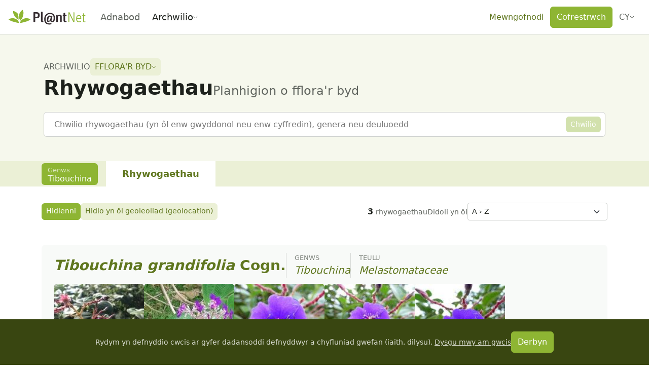

--- FILE ---
content_type: text/javascript; charset=utf-8
request_url: https://identify.plantnet.org/_nuxt/BKSH_Ql_.js
body_size: 111
content:
import{a9 as t,W as o}from"./XcKVyxwn.js";const d=s=>{const a=t(s,"data.message",t(s,"message","Unexpected error")),e=t(s,"data.statusCode",t(s,"statusCode",500));return o({...s,statusCode:e,message:a})};export{d as c};
